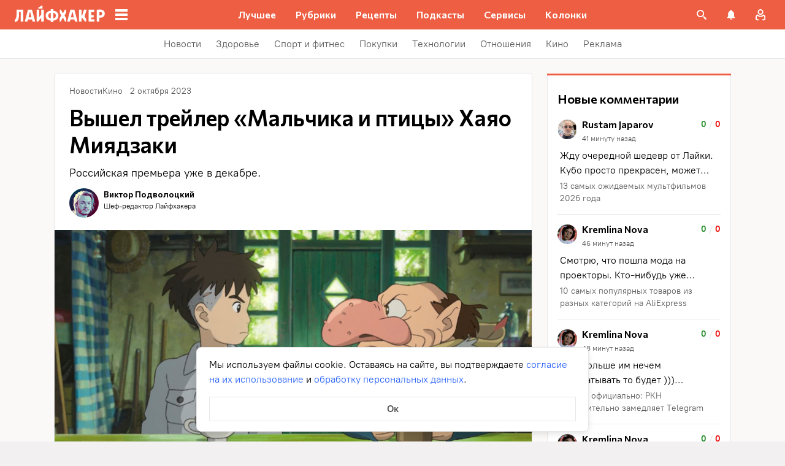

--- FILE ---
content_type: application/javascript
request_url: https://lifehacker.ru/_nuxt/v7.6-DeZg5m-W.js
body_size: 380
content:
import"./v7.6-2AuC_drD.js";try{let t=typeof window<"u"?window:typeof global<"u"?global:typeof globalThis<"u"?globalThis:typeof self<"u"?self:{},e=new t.Error().stack;e&&(t._sentryDebugIds=t._sentryDebugIds||{},t._sentryDebugIds[e]="532008f6-58fc-4578-8ec4-9626af542e10",t._sentryDebugIdIdentifier="sentry-dbid-532008f6-58fc-4578-8ec4-9626af542e10")}catch{}const c=t=>{let e=document.querySelector(`script[src="${t}"]`);const r=(e==null?void 0:e.status)??"initial";return new Promise((n,o)=>{if(r==="error")return o(new Error(`Failed to load script: ${t}`));if(r==="loaded")return n(!0);const d=()=>{e.status="error",o()},s=()=>{e.status="loaded",n(!0)};e!==null&&r==="loading"&&(e.addEventListener("error",d),e.addEventListener("load",s)),r==="initial"&&(e=document.createElement("script"),e.status="loading",e.src=t,e.async=!0,e.addEventListener("error",d),e.addEventListener("load",s),(document.body||document.documentElement).append(e))})},u=t=>{const e=document.querySelector(`script[src="${t}"]`);e==null||e.remove()};export{c,u as r};
//# sourceMappingURL=v7.6-DeZg5m-W.js.map
